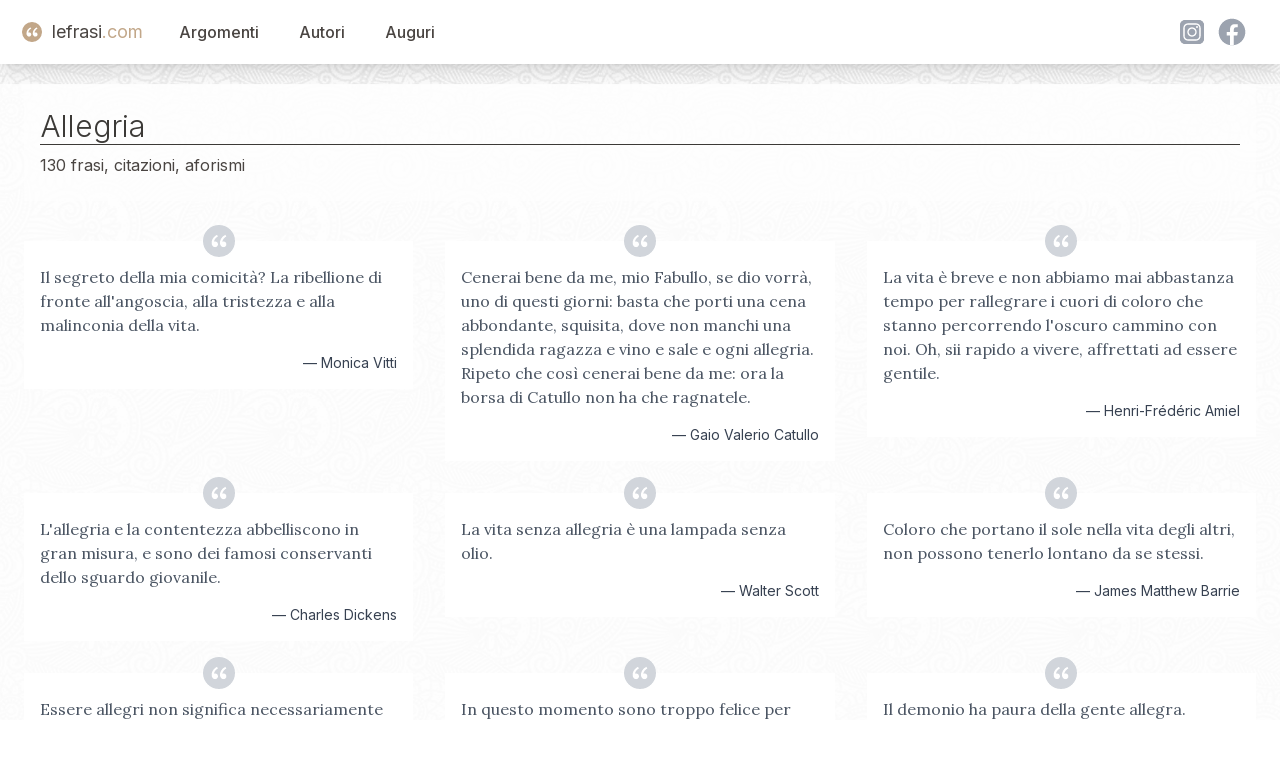

--- FILE ---
content_type: text/html; charset=utf-8
request_url: https://www.lefrasi.com/argomento/allegria/2
body_size: 5820
content:
<!DOCTYPE html><html><head><meta charSet="utf-8" data-next-head=""/><meta name="viewport" content="initial-scale=1.0, width=device-width" data-next-head=""/><link rel="apple-touch-icon" sizes="180x180" href="/favicon/apple-touch-icon.png" data-next-head=""/><link rel="icon" type="image/png" sizes="32x32" href="/favicon/favicon-32x32.png" data-next-head=""/><link rel="icon" type="image/png" sizes="16x16" href="/favicon/favicon-16x16.png" data-next-head=""/><link rel="manifest" href="/favicon/site.webmanifest" data-next-head=""/><title data-next-head="">130 frasi, citazioni, aforismi su Allegria</title><meta name="robots" content="noindex,follow" data-next-head=""/><link rel="preload" href="/_next/static/chunks/302de594d79a54f5.css" as="style"/><link rel="stylesheet" href="/_next/static/chunks/302de594d79a54f5.css" data-n-g=""/><noscript data-n-css=""></noscript><script defer="" nomodule="" src="/_next/static/chunks/a6dad97d9634a72d.js"></script><script src="/_next/static/chunks/664a014f71725c07.js" defer=""></script><script src="/_next/static/chunks/7044190c8fbc8b01.js" defer=""></script><script src="/_next/static/chunks/4127049e4fb1bd60.js" defer=""></script><script src="/_next/static/chunks/b0ee37af3e870210.js" defer=""></script><script src="/_next/static/chunks/f6890db54644e015.js" defer=""></script><script src="/_next/static/chunks/28d0b40e800aab3d.js" defer=""></script><script src="/_next/static/chunks/turbopack-e972b50a38bb0ce7.js" defer=""></script><script src="/_next/static/chunks/bf4f2ea2926093fc.js" defer=""></script><script src="/_next/static/chunks/turbopack-bd0f29f66e29a0e2.js" defer=""></script><script src="/_next/static/dS93slE1hHuFxuhMRHQg7/_ssgManifest.js" defer=""></script><script src="/_next/static/dS93slE1hHuFxuhMRHQg7/_buildManifest.js" defer=""></script></head><body><div id="__next"><div class="main-container"><noscript><iframe src="https://www.googletagmanager.com/ns.html?id=GTM-5M8GNHGQ" height="0" width="0" style="display:none;visibility:hidden"></iframe></noscript><script>window.dataLayer = window.dataLayer || [];</script><nav class="sticky bg-white shadow-lg top-0 z-50" data-headlessui-state=""><header><div class="mx-auto max-w-7xl px-2 sm:px-6 lg:px-8"><div class="relative flex h-16 items-center justify-between"><div class="absolute inset-y-0 left-0 flex items-center sm:hidden"><button class="relative inline-flex items-center justify-center rounded-md p-2 hover:bg-white hover:text-mutedslate focus:outline-none focus:ring-2 focus:ring-inset focus:ring-white" id="headlessui-disclosure-button-:R5em:" type="button" aria-expanded="false" data-headlessui-state=""><span class="absolute -inset-0.5"></span><span class="sr-only">Open main menu</span><svg xmlns="http://www.w3.org/2000/svg" width="24" height="24" viewBox="0 0 24 24" fill="none" stroke="currentColor" stroke-width="2" stroke-linecap="round" stroke-linejoin="round" class="lucide lucide-menu block h-6 w-6" aria-hidden="true"><path d="M4 5h16"></path><path d="M4 12h16"></path><path d="M4 19h16"></path></svg></button></div><div class="flex flex-1 items-center justify-center sm:items-stretch sm:justify-start"><div class="flex flex-shrink-0 items-center"><a class="flex items-center text-lg" style="text-decoration:none" href="/"><div class="double-quote-icon-logo"><svg x="0px" y="0px" viewBox="0 0 256 256"><g><g><path fill="#FFF" d="M96.6,29.5C51.9,49.8,10,97.9,10,160.1c0,38.4,24.4,66.3,54.4,66.3c31.4,0,47.5-23.7,47.5-45.4c0-25.1-17.5-44.7-43.3-44.7c-7.7,0-15.4,2.1-19.6,5.6c0-30.7,24.4-67,62.1-85.9L96.6,29.5z M230.6,29.5c-44.7,20.2-87.3,68.4-87.3,130.6c0,38.4,25.1,66.3,55.1,66.3c31.4,0,47.5-23.7,47.5-45.4c0-25.1-17.5-44.7-44-44.7c-7.7,0-14.7,2.1-18.9,5.6c0-30.7,24.4-67,62.1-85.9L230.6,29.5z"></path></g></g></svg></div><span class="text-mutedslate">lefrasi</span><span class="text-goldbeige">.com</span></a></div><div class="hidden sm:ml-6 sm:block"><div class="flex space-x-4"><a href="/argomenti" class="nav-button">Argomenti</a><a href="/autori" class="nav-button">Autori</a><a href="/auguri" class="nav-button">Auguri</a></div></div></div><div class="hidden sm:flex space-x-4 items-center"><div class="flex"><svg xmlns="http://www.w3.org/2000/svg" fill="currentColor" viewBox="0 0 48 48" variant="solid" class="w-8 h-8 fill-gray-400 hover:fill-goldbeige hover:scale-110 cursor-pointer ml-2"><path fill="" d="M34.017,41.99l-20,0.019c-4.4,0.004-8.003-3.592-8.008-7.992l-0.019-20 c-0.004-4.4,3.592-8.003,7.992-8.008l20-0.019c4.4-0.004,8.003,3.592,8.008,7.992l0.019,20 C42.014,38.383,38.417,41.986,34.017,41.99z"></path><path fill="" d="M34.017,41.99l-20,0.019c-4.4,0.004-8.003-3.592-8.008-7.992l-0.019-20 c-0.004-4.4,3.592-8.003,7.992-8.008l20-0.019c4.4-0.004,8.003,3.592,8.008,7.992l0.019,20 C42.014,38.383,38.417,41.986,34.017,41.99z"></path><path fill="#fff" d="M24,31c-3.859,0-7-3.14-7-7s3.141-7,7-7s7,3.14,7,7S27.859,31,24,31z M24,19c-2.757,0-5,2.243-5,5 s2.243,5,5,5s5-2.243,5-5S26.757,19,24,19z"></path><circle cx="31.5" cy="16.5" r="1.5" fill="#fff"></circle><path fill="#fff" d="M30,37H18c-3.859,0-7-3.14-7-7V18c0-3.86,3.141-7,7-7h12c3.859,0,7,3.14,7,7v12 C37,33.86,33.859,37,30,37z M18,13c-2.757,0-5,2.243-5,5v12c0,2.757,2.243,5,5,5h12c2.757,0,5-2.243,5-5V18c0-2.757-2.243-5-5-5H18z"></path></svg><svg xmlns="http://www.w3.org/2000/svg" fill="currentColor" viewBox="0 0 48 48" variant="solid" class="w-8 h-8 fill-gray-400 hover:fill-goldbeige hover:scale-110 cursor-pointer ml-2"><path fill="" d="M24,4C12.954,4,4,12.954,4,24s8.954,20,20,20s20-8.954,20-20S35.046,4,24,4z"></path><path fill="#fff" d="M26.707,29.301h5.176l0.813-5.258h-5.989v-2.874c0-2.184,0.714-4.121,2.757-4.121h3.283V12.46 c-0.577-0.078-1.797-0.248-4.102-0.248c-4.814,0-7.636,2.542-7.636,8.334v3.498H16.06v5.258h4.948v14.452 C21.988,43.9,22.981,44,24,44c0.921,0,1.82-0.084,2.707-0.204V29.301z"></path></svg></div></div></div></div></header></nav><main class="bg-white/80  mx-auto max-w-7xl px-2 "><section class="mx-4"><div class="bg-white/50 p-4"><h1>Allegria</h1><p class="text-mutedslate">130 frasi, citazioni, aforismi</p></div><div class="mt-10 grid md:grid-cols-3 xs:grid-cols-1 gap-8"><div class="relative"><div class="double-quote-icon-small"><svg x="0px" y="0px" viewBox="0 0 256 256"><g><g><path fill="#FFF" d="M96.6,29.5C51.9,49.8,10,97.9,10,160.1c0,38.4,24.4,66.3,54.4,66.3c31.4,0,47.5-23.7,47.5-45.4c0-25.1-17.5-44.7-43.3-44.7c-7.7,0-15.4,2.1-19.6,5.6c0-30.7,24.4-67,62.1-85.9L96.6,29.5z M230.6,29.5c-44.7,20.2-87.3,68.4-87.3,130.6c0,38.4,25.1,66.3,55.1,66.3c31.4,0,47.5-23.7,47.5-45.4c0-25.1-17.5-44.7-44-44.7c-7.7,0-14.7,2.1-18.9,5.6c0-30.7,24.4-67,62.1-85.9L230.6,29.5z"></path></g></g></svg></div><blockquote class="cursor-pointer p-4 bg-white"><a class="font-quote block mt-2" href="/frase/monica-vitti-segreto-mia-comicita-ribellione-fronte-allangoscia">Il segreto della mia comicità? La ribellione di fronte all&#x27;angoscia, alla tristezza e alla malinconia della vita.</a><footer><cite class="text-right block not-italic text-gray-700 text-sm mt-4">— <!-- -->Monica Vitti</cite></footer></blockquote></div><div class="relative"><div class="double-quote-icon-small"><svg x="0px" y="0px" viewBox="0 0 256 256"><g><g><path fill="#FFF" d="M96.6,29.5C51.9,49.8,10,97.9,10,160.1c0,38.4,24.4,66.3,54.4,66.3c31.4,0,47.5-23.7,47.5-45.4c0-25.1-17.5-44.7-43.3-44.7c-7.7,0-15.4,2.1-19.6,5.6c0-30.7,24.4-67,62.1-85.9L96.6,29.5z M230.6,29.5c-44.7,20.2-87.3,68.4-87.3,130.6c0,38.4,25.1,66.3,55.1,66.3c31.4,0,47.5-23.7,47.5-45.4c0-25.1-17.5-44.7-44-44.7c-7.7,0-14.7,2.1-18.9,5.6c0-30.7,24.4-67,62.1-85.9L230.6,29.5z"></path></g></g></svg></div><blockquote class="cursor-pointer p-4 bg-white"><a class="font-quote block mt-2" href="/frase/gaio-valerio-catullo-cenerai-bene-mio-fabullo-dio-vorra">Cenerai bene da me, mio Fabullo, se dio vorrà, uno di questi giorni: basta che porti una cena abbondante, squisita, dove non manchi una splendida ragazza e vino e sale e ogni allegria. Ripeto che così cenerai bene da me: ora la borsa di Catullo non ha che ragnatele.</a><footer><cite class="text-right block not-italic text-gray-700 text-sm mt-4">— <!-- -->Gaio Valerio Catullo</cite></footer></blockquote></div><div class="relative"><div class="double-quote-icon-small"><svg x="0px" y="0px" viewBox="0 0 256 256"><g><g><path fill="#FFF" d="M96.6,29.5C51.9,49.8,10,97.9,10,160.1c0,38.4,24.4,66.3,54.4,66.3c31.4,0,47.5-23.7,47.5-45.4c0-25.1-17.5-44.7-43.3-44.7c-7.7,0-15.4,2.1-19.6,5.6c0-30.7,24.4-67,62.1-85.9L96.6,29.5z M230.6,29.5c-44.7,20.2-87.3,68.4-87.3,130.6c0,38.4,25.1,66.3,55.1,66.3c31.4,0,47.5-23.7,47.5-45.4c0-25.1-17.5-44.7-44-44.7c-7.7,0-14.7,2.1-18.9,5.6c0-30.7,24.4-67,62.1-85.9L230.6,29.5z"></path></g></g></svg></div><blockquote class="cursor-pointer p-4 bg-white"><a class="font-quote block mt-2" href="/frase/henri-frederic-amiel-vita-breve-non-abbiamo-mai-abbastanza">La vita è breve e non abbiamo mai abbastanza tempo per rallegrare i cuori di coloro che stanno percorrendo l&#x27;oscuro cammino con noi. Oh, sii rapido a vivere, affrettati ad essere gentile.</a><footer><cite class="text-right block not-italic text-gray-700 text-sm mt-4">— <!-- -->Henri-Frédéric Amiel</cite></footer></blockquote></div><div class="relative"><div class="double-quote-icon-small"><svg x="0px" y="0px" viewBox="0 0 256 256"><g><g><path fill="#FFF" d="M96.6,29.5C51.9,49.8,10,97.9,10,160.1c0,38.4,24.4,66.3,54.4,66.3c31.4,0,47.5-23.7,47.5-45.4c0-25.1-17.5-44.7-43.3-44.7c-7.7,0-15.4,2.1-19.6,5.6c0-30.7,24.4-67,62.1-85.9L96.6,29.5z M230.6,29.5c-44.7,20.2-87.3,68.4-87.3,130.6c0,38.4,25.1,66.3,55.1,66.3c31.4,0,47.5-23.7,47.5-45.4c0-25.1-17.5-44.7-44-44.7c-7.7,0-14.7,2.1-18.9,5.6c0-30.7,24.4-67,62.1-85.9L230.6,29.5z"></path></g></g></svg></div><blockquote class="cursor-pointer p-4 bg-white"><a class="font-quote block mt-2" href="/frase/charles-dickens-allegria-contentezza-abbelliscono-gran-misura-dei">L&#x27;allegria e la contentezza abbelliscono in gran misura, e sono dei famosi conservanti dello sguardo giovanile.</a><footer><cite class="text-right block not-italic text-gray-700 text-sm mt-4">— <!-- -->Charles Dickens</cite></footer></blockquote></div><div class="relative"><div class="double-quote-icon-small"><svg x="0px" y="0px" viewBox="0 0 256 256"><g><g><path fill="#FFF" d="M96.6,29.5C51.9,49.8,10,97.9,10,160.1c0,38.4,24.4,66.3,54.4,66.3c31.4,0,47.5-23.7,47.5-45.4c0-25.1-17.5-44.7-43.3-44.7c-7.7,0-15.4,2.1-19.6,5.6c0-30.7,24.4-67,62.1-85.9L96.6,29.5z M230.6,29.5c-44.7,20.2-87.3,68.4-87.3,130.6c0,38.4,25.1,66.3,55.1,66.3c31.4,0,47.5-23.7,47.5-45.4c0-25.1-17.5-44.7-44-44.7c-7.7,0-14.7,2.1-18.9,5.6c0-30.7,24.4-67,62.1-85.9L230.6,29.5z"></path></g></g></svg></div><blockquote class="cursor-pointer p-4 bg-white"><a class="font-quote block mt-2" href="/frase/sir-walter-scott-vita-senza-allegria-lampada-senza-olio">La vita senza allegria è una lampada senza olio.</a><footer><cite class="text-right block not-italic text-gray-700 text-sm mt-4">— <!-- -->Walter Scott</cite></footer></blockquote></div><div class="relative"><div class="double-quote-icon-small"><svg x="0px" y="0px" viewBox="0 0 256 256"><g><g><path fill="#FFF" d="M96.6,29.5C51.9,49.8,10,97.9,10,160.1c0,38.4,24.4,66.3,54.4,66.3c31.4,0,47.5-23.7,47.5-45.4c0-25.1-17.5-44.7-43.3-44.7c-7.7,0-15.4,2.1-19.6,5.6c0-30.7,24.4-67,62.1-85.9L96.6,29.5z M230.6,29.5c-44.7,20.2-87.3,68.4-87.3,130.6c0,38.4,25.1,66.3,55.1,66.3c31.4,0,47.5-23.7,47.5-45.4c0-25.1-17.5-44.7-44-44.7c-7.7,0-14.7,2.1-18.9,5.6c0-30.7,24.4-67,62.1-85.9L230.6,29.5z"></path></g></g></svg></div><blockquote class="cursor-pointer p-4 bg-white"><a class="font-quote block mt-2" href="/frase/sir-james-matthew-barrie-coloro-portano-sole-vita-degli-altri">Coloro che portano il sole nella vita degli altri, non possono tenerlo lontano da se stessi.</a><footer><cite class="text-right block not-italic text-gray-700 text-sm mt-4">— <!-- -->James Matthew Barrie</cite></footer></blockquote></div><div class="relative"><div class="double-quote-icon-small"><svg x="0px" y="0px" viewBox="0 0 256 256"><g><g><path fill="#FFF" d="M96.6,29.5C51.9,49.8,10,97.9,10,160.1c0,38.4,24.4,66.3,54.4,66.3c31.4,0,47.5-23.7,47.5-45.4c0-25.1-17.5-44.7-43.3-44.7c-7.7,0-15.4,2.1-19.6,5.6c0-30.7,24.4-67,62.1-85.9L96.6,29.5z M230.6,29.5c-44.7,20.2-87.3,68.4-87.3,130.6c0,38.4,25.1,66.3,55.1,66.3c31.4,0,47.5-23.7,47.5-45.4c0-25.1-17.5-44.7-44-44.7c-7.7,0-14.7,2.1-18.9,5.6c0-30.7,24.4-67,62.1-85.9L230.6,29.5z"></path></g></g></svg></div><blockquote class="cursor-pointer p-4 bg-white"><a class="font-quote block mt-2" href="/frase/jim-morrison-essere-allegri-non-significa-necessariamente-essere">Essere allegri non significa necessariamente essere felici, talvolta si ha voglia di ridere e scherzare per non sentire che dentro si ha voglia di piangere.</a><footer><cite class="text-right block not-italic text-gray-700 text-sm mt-4">— <!-- -->Jim Morrison</cite></footer></blockquote></div><div class="relative"><div class="double-quote-icon-small"><svg x="0px" y="0px" viewBox="0 0 256 256"><g><g><path fill="#FFF" d="M96.6,29.5C51.9,49.8,10,97.9,10,160.1c0,38.4,24.4,66.3,54.4,66.3c31.4,0,47.5-23.7,47.5-45.4c0-25.1-17.5-44.7-43.3-44.7c-7.7,0-15.4,2.1-19.6,5.6c0-30.7,24.4-67,62.1-85.9L96.6,29.5z M230.6,29.5c-44.7,20.2-87.3,68.4-87.3,130.6c0,38.4,25.1,66.3,55.1,66.3c31.4,0,47.5-23.7,47.5-45.4c0-25.1-17.5-44.7-44-44.7c-7.7,0-14.7,2.1-18.9,5.6c0-30.7,24.4-67,62.1-85.9L230.6,29.5z"></path></g></g></svg></div><blockquote class="cursor-pointer p-4 bg-white"><a class="font-quote block mt-2" href="/frase/alexandre-dumas-padre-momento-troppo-felice-per-essere-allegro">In questo momento sono troppo felice per essere allegro.</a><footer><cite class="text-right block not-italic text-gray-700 text-sm mt-4">— <!-- -->Alexandre Dumas padre</cite></footer></blockquote></div><div class="relative"><div class="double-quote-icon-small"><svg x="0px" y="0px" viewBox="0 0 256 256"><g><g><path fill="#FFF" d="M96.6,29.5C51.9,49.8,10,97.9,10,160.1c0,38.4,24.4,66.3,54.4,66.3c31.4,0,47.5-23.7,47.5-45.4c0-25.1-17.5-44.7-43.3-44.7c-7.7,0-15.4,2.1-19.6,5.6c0-30.7,24.4-67,62.1-85.9L96.6,29.5z M230.6,29.5c-44.7,20.2-87.3,68.4-87.3,130.6c0,38.4,25.1,66.3,55.1,66.3c31.4,0,47.5-23.7,47.5-45.4c0-25.1-17.5-44.7-44-44.7c-7.7,0-14.7,2.1-18.9,5.6c0-30.7,24.4-67,62.1-85.9L230.6,29.5z"></path></g></g></svg></div><blockquote class="cursor-pointer p-4 bg-white"><a class="font-quote block mt-2" href="/frase/don-bosco-demonio-paura-gente-allegra">Il demonio ha paura della gente allegra.</a><footer><cite class="text-right block not-italic text-gray-700 text-sm mt-4">— <!-- -->Don Bosco</cite></footer></blockquote></div><div class="relative"><div class="double-quote-icon-small"><svg x="0px" y="0px" viewBox="0 0 256 256"><g><g><path fill="#FFF" d="M96.6,29.5C51.9,49.8,10,97.9,10,160.1c0,38.4,24.4,66.3,54.4,66.3c31.4,0,47.5-23.7,47.5-45.4c0-25.1-17.5-44.7-43.3-44.7c-7.7,0-15.4,2.1-19.6,5.6c0-30.7,24.4-67,62.1-85.9L96.6,29.5z M230.6,29.5c-44.7,20.2-87.3,68.4-87.3,130.6c0,38.4,25.1,66.3,55.1,66.3c31.4,0,47.5-23.7,47.5-45.4c0-25.1-17.5-44.7-44-44.7c-7.7,0-14.7,2.1-18.9,5.6c0-30.7,24.4-67,62.1-85.9L230.6,29.5z"></path></g></g></svg></div><blockquote class="cursor-pointer p-4 bg-white"><a class="font-quote block mt-2" href="/frase/guido-ceronetti-terra-desolata-senza-uomini-soltanto-amore">La Terra desolata, senza uomini, soltanto l&#x27;amore dell&#x27;uomo per se stesso la immagina in preda alla desolazione. In realtà, la Terra è desolata di non essere desolata. Purtroppo, di una Terra realmente desolata, non conosceremo mai la profonda allegria.</a><footer><cite class="text-right block not-italic text-gray-700 text-sm mt-4">— <!-- -->Guido Ceronetti</cite></footer></blockquote></div><div class="relative"><div class="double-quote-icon-small"><svg x="0px" y="0px" viewBox="0 0 256 256"><g><g><path fill="#FFF" d="M96.6,29.5C51.9,49.8,10,97.9,10,160.1c0,38.4,24.4,66.3,54.4,66.3c31.4,0,47.5-23.7,47.5-45.4c0-25.1-17.5-44.7-43.3-44.7c-7.7,0-15.4,2.1-19.6,5.6c0-30.7,24.4-67,62.1-85.9L96.6,29.5z M230.6,29.5c-44.7,20.2-87.3,68.4-87.3,130.6c0,38.4,25.1,66.3,55.1,66.3c31.4,0,47.5-23.7,47.5-45.4c0-25.1-17.5-44.7-44-44.7c-7.7,0-14.7,2.1-18.9,5.6c0-30.7,24.4-67,62.1-85.9L230.6,29.5z"></path></g></g></svg></div><blockquote class="cursor-pointer p-4 bg-white"><a class="font-quote block mt-2" href="/frase/ernest-hemingway-rifletterci-bene-migliori-sempre-allegri-essere">&quot;A rifletterci bene, i migliori sono sempre allegri.&quot; È molto meglio essere allegri, ed è anche il segno di qualche cosa: è come avere l&#x27;immortalità mentre si è ancora vivi. Una cosa complicata.</a><footer><cite class="text-right block not-italic text-gray-700 text-sm mt-4">— <!-- -->Ernest Hemingway</cite></footer></blockquote></div><div class="relative"><div class="double-quote-icon-small"><svg x="0px" y="0px" viewBox="0 0 256 256"><g><g><path fill="#FFF" d="M96.6,29.5C51.9,49.8,10,97.9,10,160.1c0,38.4,24.4,66.3,54.4,66.3c31.4,0,47.5-23.7,47.5-45.4c0-25.1-17.5-44.7-43.3-44.7c-7.7,0-15.4,2.1-19.6,5.6c0-30.7,24.4-67,62.1-85.9L96.6,29.5z M230.6,29.5c-44.7,20.2-87.3,68.4-87.3,130.6c0,38.4,25.1,66.3,55.1,66.3c31.4,0,47.5-23.7,47.5-45.4c0-25.1-17.5-44.7-44-44.7c-7.7,0-14.7,2.1-18.9,5.6c0-30.7,24.4-67,62.1-85.9L230.6,29.5z"></path></g></g></svg></div><blockquote class="cursor-pointer p-4 bg-white"><a class="font-quote block mt-2" href="/frase/erasmo-da-rotterdam-mortali-guardassero-qualsiasi-rapporto-saggezza-vecchiaia">Se i mortali si guardassero da qualsiasi rapporto con la saggezza, la vecchiaia neppure ci sarebbe. Se solo fossero più fatui, allegri e dissennati godrebbero felici di un&#x27;eterna giovinezza. La vita umana non è altro che un gioco della Follia.</a><footer><cite class="text-right block not-italic text-gray-700 text-sm mt-4">— <!-- -->Erasmo da Rotterdam</cite></footer></blockquote></div><div class="relative"><div class="double-quote-icon-small"><svg x="0px" y="0px" viewBox="0 0 256 256"><g><g><path fill="#FFF" d="M96.6,29.5C51.9,49.8,10,97.9,10,160.1c0,38.4,24.4,66.3,54.4,66.3c31.4,0,47.5-23.7,47.5-45.4c0-25.1-17.5-44.7-43.3-44.7c-7.7,0-15.4,2.1-19.6,5.6c0-30.7,24.4-67,62.1-85.9L96.6,29.5z M230.6,29.5c-44.7,20.2-87.3,68.4-87.3,130.6c0,38.4,25.1,66.3,55.1,66.3c31.4,0,47.5-23.7,47.5-45.4c0-25.1-17.5-44.7-44-44.7c-7.7,0-14.7,2.1-18.9,5.6c0-30.7,24.4-67,62.1-85.9L230.6,29.5z"></path></g></g></svg></div><blockquote class="cursor-pointer p-4 bg-white"><a class="font-quote block mt-2" href="/frase/cetto-la-qualunque-ponte-fara-non-basta-ponte-faremo">Il ponte si farà! E se non basta il ponte faremo un tunnel, perché un buco mette sempre allegria!</a><footer><cite class="text-right block not-italic text-gray-700 text-sm mt-4">— <!-- -->Cetto La Qualunque</cite></footer></blockquote></div><div class="relative"><div class="double-quote-icon-small"><svg x="0px" y="0px" viewBox="0 0 256 256"><g><g><path fill="#FFF" d="M96.6,29.5C51.9,49.8,10,97.9,10,160.1c0,38.4,24.4,66.3,54.4,66.3c31.4,0,47.5-23.7,47.5-45.4c0-25.1-17.5-44.7-43.3-44.7c-7.7,0-15.4,2.1-19.6,5.6c0-30.7,24.4-67,62.1-85.9L96.6,29.5z M230.6,29.5c-44.7,20.2-87.3,68.4-87.3,130.6c0,38.4,25.1,66.3,55.1,66.3c31.4,0,47.5-23.7,47.5-45.4c0-25.1-17.5-44.7-44-44.7c-7.7,0-14.7,2.1-18.9,5.6c0-30.7,24.4-67,62.1-85.9L230.6,29.5z"></path></g></g></svg></div><blockquote class="cursor-pointer p-4 bg-white"><a class="font-quote block mt-2" href="/frase/dario-fo-vita-meravigliosa-occasione-fugace-acciuffare-volo">La vita è una meravigliosa occasione fugace da acciuffare al volo tuffandosi dentro in allegra libertà.</a><footer><cite class="text-right block not-italic text-gray-700 text-sm mt-4">— <!-- -->Dario Fo</cite></footer></blockquote></div><div class="relative"><div class="double-quote-icon-small"><svg x="0px" y="0px" viewBox="0 0 256 256"><g><g><path fill="#FFF" d="M96.6,29.5C51.9,49.8,10,97.9,10,160.1c0,38.4,24.4,66.3,54.4,66.3c31.4,0,47.5-23.7,47.5-45.4c0-25.1-17.5-44.7-43.3-44.7c-7.7,0-15.4,2.1-19.6,5.6c0-30.7,24.4-67,62.1-85.9L96.6,29.5z M230.6,29.5c-44.7,20.2-87.3,68.4-87.3,130.6c0,38.4,25.1,66.3,55.1,66.3c31.4,0,47.5-23.7,47.5-45.4c0-25.1-17.5-44.7-44-44.7c-7.7,0-14.7,2.1-18.9,5.6c0-30.7,24.4-67,62.1-85.9L230.6,29.5z"></path></g></g></svg></div><blockquote class="cursor-pointer p-4 bg-white"><a class="font-quote block mt-2" href="/frase/toon-verhoeven-bambini-allegri-spontanei-solo-perche-genitori">I bambini sono allegri e spontanei solo perché i genitori sono così noiosi.</a><footer><cite class="text-right block not-italic text-gray-700 text-sm mt-4">— <!-- -->Toon Verhoeven</cite></footer></blockquote></div><div class="relative"><div class="double-quote-icon-small"><svg x="0px" y="0px" viewBox="0 0 256 256"><g><g><path fill="#FFF" d="M96.6,29.5C51.9,49.8,10,97.9,10,160.1c0,38.4,24.4,66.3,54.4,66.3c31.4,0,47.5-23.7,47.5-45.4c0-25.1-17.5-44.7-43.3-44.7c-7.7,0-15.4,2.1-19.6,5.6c0-30.7,24.4-67,62.1-85.9L96.6,29.5z M230.6,29.5c-44.7,20.2-87.3,68.4-87.3,130.6c0,38.4,25.1,66.3,55.1,66.3c31.4,0,47.5-23.7,47.5-45.4c0-25.1-17.5-44.7-44-44.7c-7.7,0-14.7,2.1-18.9,5.6c0-30.7,24.4-67,62.1-85.9L230.6,29.5z"></path></g></g></svg></div><blockquote class="cursor-pointer p-4 bg-white"><a class="font-quote block mt-2" href="/frase/karl-kraus-spesso-necessario-riflettere-perche-allegri-sappiamo">Spesso è necessario riflettere sul perché siamo allegri; ma sappiamo sempre perché siamo tristi.</a><footer><cite class="text-right block not-italic text-gray-700 text-sm mt-4">— <!-- -->Karl Kraus</cite></footer></blockquote></div><div class="relative"><div class="double-quote-icon-small"><svg x="0px" y="0px" viewBox="0 0 256 256"><g><g><path fill="#FFF" d="M96.6,29.5C51.9,49.8,10,97.9,10,160.1c0,38.4,24.4,66.3,54.4,66.3c31.4,0,47.5-23.7,47.5-45.4c0-25.1-17.5-44.7-43.3-44.7c-7.7,0-15.4,2.1-19.6,5.6c0-30.7,24.4-67,62.1-85.9L96.6,29.5z M230.6,29.5c-44.7,20.2-87.3,68.4-87.3,130.6c0,38.4,25.1,66.3,55.1,66.3c31.4,0,47.5-23.7,47.5-45.4c0-25.1-17.5-44.7-44-44.7c-7.7,0-14.7,2.1-18.9,5.6c0-30.7,24.4-67,62.1-85.9L230.6,29.5z"></path></g></g></svg></div><blockquote class="cursor-pointer p-4 bg-white"><a class="font-quote block mt-2" href="/frase/amalia-rodrigues-fado-non-ne-allegro-ne-triste">Il fado non è né allegro né triste, è la stanchezza dell&#x27;anima forte, l&#x27;occhiata di disprezzo del Portogallo a quel Dio cui ha creduto e che poi l&#x27;ha abbandonato: nel fado gli dei ritornano, legittimi e lontani.</a><footer><cite class="text-right block not-italic text-gray-700 text-sm mt-4">— <!-- -->Amalia Rodrigues</cite></footer></blockquote></div><div class="relative"><div class="double-quote-icon-small"><svg x="0px" y="0px" viewBox="0 0 256 256"><g><g><path fill="#FFF" d="M96.6,29.5C51.9,49.8,10,97.9,10,160.1c0,38.4,24.4,66.3,54.4,66.3c31.4,0,47.5-23.7,47.5-45.4c0-25.1-17.5-44.7-43.3-44.7c-7.7,0-15.4,2.1-19.6,5.6c0-30.7,24.4-67,62.1-85.9L96.6,29.5z M230.6,29.5c-44.7,20.2-87.3,68.4-87.3,130.6c0,38.4,25.1,66.3,55.1,66.3c31.4,0,47.5-23.7,47.5-45.4c0-25.1-17.5-44.7-44-44.7c-7.7,0-14.7,2.1-18.9,5.6c0-30.7,24.4-67,62.1-85.9L230.6,29.5z"></path></g></g></svg></div><blockquote class="cursor-pointer p-4 bg-white"><a class="font-quote block mt-2" href="/frase/baltasar-gracian-possedere-carattere-allegro-sicuramente-piu-grande">Il possedere un carattere allegro è sicuramente la più grande fortuna che ci possa essere concessa.</a><footer><cite class="text-right block not-italic text-gray-700 text-sm mt-4">— <!-- -->Baltasar Gracián</cite></footer></blockquote></div><div class="relative"><div class="double-quote-icon-small"><svg x="0px" y="0px" viewBox="0 0 256 256"><g><g><path fill="#FFF" d="M96.6,29.5C51.9,49.8,10,97.9,10,160.1c0,38.4,24.4,66.3,54.4,66.3c31.4,0,47.5-23.7,47.5-45.4c0-25.1-17.5-44.7-43.3-44.7c-7.7,0-15.4,2.1-19.6,5.6c0-30.7,24.4-67,62.1-85.9L96.6,29.5z M230.6,29.5c-44.7,20.2-87.3,68.4-87.3,130.6c0,38.4,25.1,66.3,55.1,66.3c31.4,0,47.5-23.7,47.5-45.4c0-25.1-17.5-44.7-44-44.7c-7.7,0-14.7,2.1-18.9,5.6c0-30.7,24.4-67,62.1-85.9L230.6,29.5z"></path></g></g></svg></div><blockquote class="cursor-pointer p-4 bg-white"><a class="font-quote block mt-2" href="/frase/jorge-amado-lallegria-pianta-capricciosa-difficile-coltivare-poca">L&#x27;allegria è una pianta capricciosa, difficile da coltivare, che fa poca ombra, che dura poco e che richiede cure costanti e terreno concimato, né secco né umido, né esposto ai venti, insomma una coltivazione che viene a costar cara.</a><footer><cite class="text-right block not-italic text-gray-700 text-sm mt-4">— <!-- -->Jorge Amado</cite></footer></blockquote></div><div class="relative"><div class="double-quote-icon-small"><svg x="0px" y="0px" viewBox="0 0 256 256"><g><g><path fill="#FFF" d="M96.6,29.5C51.9,49.8,10,97.9,10,160.1c0,38.4,24.4,66.3,54.4,66.3c31.4,0,47.5-23.7,47.5-45.4c0-25.1-17.5-44.7-43.3-44.7c-7.7,0-15.4,2.1-19.6,5.6c0-30.7,24.4-67,62.1-85.9L96.6,29.5z M230.6,29.5c-44.7,20.2-87.3,68.4-87.3,130.6c0,38.4,25.1,66.3,55.1,66.3c31.4,0,47.5-23.7,47.5-45.4c0-25.1-17.5-44.7-44-44.7c-7.7,0-14.7,2.1-18.9,5.6c0-30.7,24.4-67,62.1-85.9L230.6,29.5z"></path></g></g></svg></div><blockquote class="cursor-pointer p-4 bg-white"><a class="font-quote block mt-2" href="/frase/robert-burton-allegria-principale-motore-abbatte-muri-malinconia">L&#x27;allegria è il principale motore che abbatte i muri della malinconia ed è una cura sufficiente in se stessa.</a><footer><cite class="text-right block not-italic text-gray-700 text-sm mt-4">— <!-- -->Robert Burton</cite></footer></blockquote></div></div><div class="flex flex-wrap items-center justify-center gap-2 pagination mt-8"><span><a href="/argomento/allegria" class="mx-auto">1</a></span><span class="selected"><a href="/argomento/allegria/2" class="mx-auto">2</a></span><span><a href="/argomento/allegria/3" class="mx-auto">3</a></span><span><a href="/argomento/allegria/4" class="mx-auto">4</a></span><span><a href="/argomento/allegria/5" class="mx-auto">5</a></span><span><a href="/argomento/allegria/6" class="mx-auto">6</a></span><span><a href="/argomento/allegria/7" class="mx-auto">7</a></span></div></section></main><footer><br/><br/><div><!-- Generated at: null --></div></footer></div><section aria-label="Notifications alt+T" tabindex="-1" aria-live="polite" aria-relevant="additions text" aria-atomic="false"></section></div><script id="__NEXT_DATA__" type="application/json">{"props":{"pageProps":{"id1":"allegria","id2":2,"quotes":[{"quote_id":23258,"quote":"Il segreto della mia comicità? La ribellione di fronte all'angoscia, alla tristezza e alla malinconia della vita.","slug":"monica-vitti-segreto-mia-comicita-ribellione-fronte-allangoscia","hearts":1,"author_name":"Monica Vitti","author_slug":"monica-vitti"},{"quote_id":23256,"quote":"Cenerai bene da me, mio Fabullo, se dio vorrà, uno di questi giorni: basta che porti una cena abbondante, squisita, dove non manchi una splendida ragazza e vino e sale e ogni allegria. Ripeto che così cenerai bene da me: ora la borsa di Catullo non ha che ragnatele.","slug":"gaio-valerio-catullo-cenerai-bene-mio-fabullo-dio-vorra","hearts":1,"author_name":"Gaio Valerio Catullo","author_slug":"gaio-valerio-catullo"},{"quote_id":23288,"quote":"La vita è breve e non abbiamo mai abbastanza tempo per rallegrare i cuori di coloro che stanno percorrendo l'oscuro cammino con noi. Oh, sii rapido a vivere, affrettati ad essere gentile.","slug":"henri-frederic-amiel-vita-breve-non-abbiamo-mai-abbastanza","hearts":1,"author_name":"Henri-Frédéric Amiel","author_slug":"henri-frederic-amiel"},{"quote_id":23254,"quote":"L'allegria e la contentezza abbelliscono in gran misura, e sono dei famosi conservanti dello sguardo giovanile.","slug":"charles-dickens-allegria-contentezza-abbelliscono-gran-misura-dei","hearts":1,"author_name":"Charles Dickens","author_slug":"charles-dickens"},{"quote_id":23253,"quote":"La vita senza allegria è una lampada senza olio.","slug":"sir-walter-scott-vita-senza-allegria-lampada-senza-olio","hearts":1,"author_name":"Walter Scott","author_slug":"walter-scott"},{"quote_id":23250,"quote":"Coloro che portano il sole nella vita degli altri, non possono tenerlo lontano da se stessi.","slug":"sir-james-matthew-barrie-coloro-portano-sole-vita-degli-altri","hearts":1,"author_name":"James Matthew Barrie","author_slug":"james-matthew-barrie"},{"quote_id":11435,"quote":"Essere allegri non significa necessariamente essere felici, talvolta si ha voglia di ridere e scherzare per non sentire che dentro si ha voglia di piangere.","slug":"jim-morrison-essere-allegri-non-significa-necessariamente-essere","hearts":1,"author_name":"Jim Morrison","author_slug":"jim-morrison"},{"quote_id":23293,"quote":"In questo momento sono troppo felice per essere allegro.","slug":"alexandre-dumas-padre-momento-troppo-felice-per-essere-allegro","hearts":1,"author_name":"Alexandre Dumas padre","author_slug":"alexandre-dumas-padre"},{"quote_id":11433,"quote":"Il demonio ha paura della gente allegra.","slug":"don-bosco-demonio-paura-gente-allegra","hearts":1,"author_name":"Don Bosco","author_slug":"don-bosco"},{"quote_id":23294,"quote":"La Terra desolata, senza uomini, soltanto l'amore dell'uomo per se stesso la immagina in preda alla desolazione. In realtà, la Terra è desolata di non essere desolata. Purtroppo, di una Terra realmente desolata, non conosceremo mai la profonda allegria.","slug":"guido-ceronetti-terra-desolata-senza-uomini-soltanto-amore","hearts":1,"author_name":"Guido Ceronetti","author_slug":"guido-ceronetti"},{"quote_id":11431,"quote":"\"A rifletterci bene, i migliori sono sempre allegri.\" È molto meglio essere allegri, ed è anche il segno di qualche cosa: è come avere l'immortalità mentre si è ancora vivi. Una cosa complicata.","slug":"ernest-hemingway-rifletterci-bene-migliori-sempre-allegri-essere","hearts":1,"author_name":"Ernest Hemingway","author_slug":"ernest-hemingway"},{"quote_id":11430,"quote":"Se i mortali si guardassero da qualsiasi rapporto con la saggezza, la vecchiaia neppure ci sarebbe. Se solo fossero più fatui, allegri e dissennati godrebbero felici di un'eterna giovinezza. La vita umana non è altro che un gioco della Follia.","slug":"erasmo-da-rotterdam-mortali-guardassero-qualsiasi-rapporto-saggezza-vecchiaia","hearts":1,"author_name":"Erasmo da Rotterdam","author_slug":"erasmo-da-rotterdam"},{"quote_id":11429,"quote":"Il ponte si farà! E se non basta il ponte faremo un tunnel, perché un buco mette sempre allegria!","slug":"cetto-la-qualunque-ponte-fara-non-basta-ponte-faremo","hearts":1,"author_name":"Cetto La Qualunque","author_slug":"cetto-la-qualunque"},{"quote_id":11428,"quote":"La vita è una meravigliosa occasione fugace da acciuffare al volo tuffandosi dentro in allegra libertà.","slug":"dario-fo-vita-meravigliosa-occasione-fugace-acciuffare-volo","hearts":1,"author_name":"Dario Fo","author_slug":"dario-fo"},{"quote_id":23295,"quote":"I bambini sono allegri e spontanei solo perché i genitori sono così noiosi.","slug":"toon-verhoeven-bambini-allegri-spontanei-solo-perche-genitori","hearts":1,"author_name":"Toon Verhoeven","author_slug":"toon-verhoeven"},{"quote_id":23298,"quote":"Spesso è necessario riflettere sul perché siamo allegri; ma sappiamo sempre perché siamo tristi.","slug":"karl-kraus-spesso-necessario-riflettere-perche-allegri-sappiamo","hearts":1,"author_name":"Karl Kraus","author_slug":"karl-kraus"},{"quote_id":11421,"quote":"Il fado non è né allegro né triste, è la stanchezza dell'anima forte, l'occhiata di disprezzo del Portogallo a quel Dio cui ha creduto e che poi l'ha abbandonato: nel fado gli dei ritornano, legittimi e lontani.","slug":"amalia-rodrigues-fado-non-ne-allegro-ne-triste","hearts":1,"author_name":"Amalia Rodrigues","author_slug":"amalia-rodrigues"},{"quote_id":23309,"quote":"Il possedere un carattere allegro è sicuramente la più grande fortuna che ci possa essere concessa.","slug":"baltasar-gracian-possedere-carattere-allegro-sicuramente-piu-grande","hearts":1,"author_name":"Baltasar Gracián","author_slug":"baltasar-gracian"},{"quote_id":23308,"quote":"L'allegria è una pianta capricciosa, difficile da coltivare, che fa poca ombra, che dura poco e che richiede cure costanti e terreno concimato, né secco né umido, né esposto ai venti, insomma una coltivazione che viene a costar cara.","slug":"jorge-amado-lallegria-pianta-capricciosa-difficile-coltivare-poca","hearts":1,"author_name":"Jorge Amado","author_slug":"jorge-amado"},{"quote_id":23307,"quote":"L'allegria è il principale motore che abbatte i muri della malinconia ed è una cura sufficiente in se stessa.","slug":"robert-burton-allegria-principale-motore-abbatte-muri-malinconia","hearts":1,"author_name":"Robert Burton","author_slug":"robert-burton"}],"quotes_count":130,"topic":{"topic_id":12,"name":"Allegria","slug":"allegria","language":"it","content":null,"title":null,"description":null,"title_tag":null,"meta_description":null},"pages_count":7,"seo":{"title":"130 frasi, citazioni, aforismi su Allegria","description":null,"robots":"noindex,follow"}},"__N_SSP":true},"page":"/argomento/[id1]/[[...id2]]","query":{"id1":"allegria","id2":["2"]},"buildId":"dS93slE1hHuFxuhMRHQg7","isFallback":false,"isExperimentalCompile":false,"gssp":true,"scriptLoader":[]}</script></body></html>